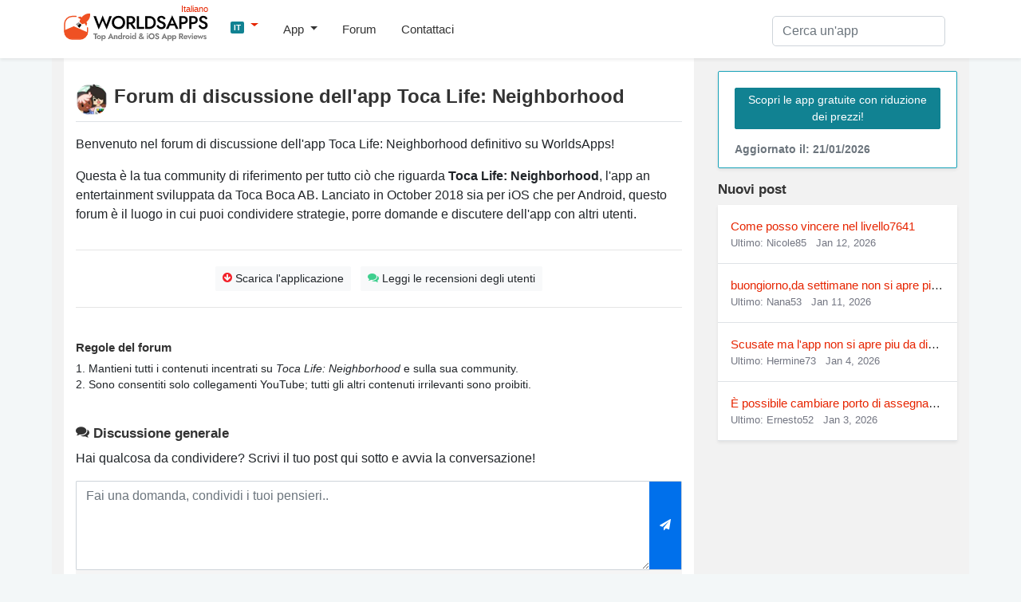

--- FILE ---
content_type: text/html; charset=UTF-8
request_url: https://worldsapps.com/it/discussion-toca-life-neighborhood
body_size: 8635
content:
<!DOCTYPE html>
<html lang="it-IT">
<head>
    <meta charset="UTF-8">
    <meta name="viewport" content="width=device-width, initial-scale=1">
    <meta name="robots" content="index, follow, max-image-preview:large, max-snippet:-1, max-video-preview:-1">
    
    <title>Forum di discussione dell'app Toca Life: Neighborhood per utenti iOS e Android</title>
    <meta name="description" content="Partecipa al forum Toca Life: Neighborhood per assistenza, discussione e condivisione di esperienze con l'app iOS e Android di Toca Boca AB">
    <link rel="canonical" href="https://worldsapps.com/it/discussion-toca-life-neighborhood">
    <meta property="og:locale" content="it-IT">
    <meta property="og:type" content="article">
    <meta property="og:title" content="Forum di discussione dell'app Toca Life: Neighborhood per utenti iOS e Android">
    <meta property="og:description" content="Partecipa al forum Toca Life: Neighborhood per assistenza, discussione e condivisione di esperienze con l'app iOS e Android di Toca Boca AB">
    <meta property="og:url" content="https://worldsapps.com/it/discussion-toca-life-neighborhood">
    <meta property="og:site_name" content="WorldsApps">

    <meta name="twitter:card" content="summary_large_image">
    <meta name="twitter:title" content="Forum di discussione dell'app Toca Life: Neighborhood per utenti iOS e Android">
    <meta name="twitter:description" content="Partecipa al forum Toca Life: Neighborhood per assistenza, discussione e condivisione di esperienze con l'app iOS e Android di Toca Boca AB">
    
    <meta name="twitter:url" content="https://worldsapps.com/it/discussion-toca-life-neighborhood">
    <link rel="icon" href="https://worldsapps.com/it/faviconew.ico" sizes="any">
    <link rel="icon" href="https://worldsapps.com/it/faviconew.svg" type="image/svg+xml">
    <link rel="apple-touch-icon" href="https://worldsapps.com/it/apple-touch-icon.png">


    <link rel="preconnect" href="https://googleads.g.doubleclick.net">
    <link rel="dns-prefetch" href="https://googleads.g.doubleclick.net">
    <link rel="preconnect" href="https://pagead2.googlesyndication.com">
    <link rel="dns-prefetch" href="https://pagead2.googlesyndication.com">

    <!-- codes -->
    <link rel="stylesheet" href="/themes/default/mystyle.css?ver=6.8.4" media="all">

    <script async src="https://pagead2.googlesyndication.com/pagead/js/adsbygoogle.js?client=ca-pub-3209491808314147" crossorigin="anonymous"></script>

    <script src="https://code.jquery.com/jquery-3.6.4.min.js" integrity="sha256-oP6HI9z1XaZNBrJURtCoUT5SUnxFr8s3BzRl+cbzUq8=" crossorigin="anonymous"></script>
      
    <script src="https://cdnjs.cloudflare.com/ajax/libs/jquery-cookie/1.4.1/jquery.cookie.min.js"></script>

    <script async src="https://www.googletagmanager.com/gtag/js?id=G-1MZJ3R6F55"></script>
    <script>
      window.dataLayer = window.dataLayer || [];
      function gtag(){dataLayer.push(arguments);}
      gtag('js', new Date());
      gtag('config', 'G-1MZJ3R6F55');
    </script>
    </head>

    <body>
    <header>
      <nav class="navbar navbar-expand-lg navbar-light bg-light osahan-nav shadow-sm">
         <div class="container">
            <a class="navbar-brand mb-2" href="/it" aria-label="WorldsApps.com" title="WorldsApps Le migliori app per iOS e Android"><img width="193" height="42" alt="WorldsApps Le migliori app per iOS e Android" src="/img/worlds-apps-logo.svg"><span>Italiano</span></a>
                <div class="dropdown mb-2">
                     <a class="dropdown-toggle" href="#" role="button" data-toggle="dropdown" aria-haspopup="true" aria-expanded="false">
                     <span class="badge badge-info">IT</span>
                     </a>
                     
                     <div class="dropdown-menu dropdown-menu-left shadow-sm border-0">
                           <a class="dropdown-item text-left" href="/"><span class="badge badge-info p-1">EN</span> English</a><a class="dropdown-item text-left" href="/es"><span class="badge badge-info p-1">ES</span> Spanish</a><a class="dropdown-item text-left" href="/fr"><span class="badge badge-info p-1">FR</span> French</a><a class="dropdown-item text-left" href="/de"><span class="badge badge-info p-1">DE</span> Deutsch</a><a class="dropdown-item text-left" href="/sv"><span class="badge badge-info p-1">SV</span> Swedish</a>                     </div>
                </div>  

            <button class="navbar-toggler mb-2" data-toggle="collapse" data-target="#navbarNavDropdown" aria-controls="navbarNavDropdown" aria-expanded="false" aria-label="Toggle navigation">
            <span class="navbar-toggler-icon"></span>
            </button>

            <div class="collapse navbar-collapse" id="navbarNavDropdown">
               <ul class="navbar-nav mr-auto">
                  <li class="nav-item dropdown">
                     <a class="nav-link dropdown-toggle" href="#" role="button" data-toggle="dropdown" aria-haspopup="true" aria-expanded="false">
                     App                     </a>
                     <div class="dropdown-menu dropdown-menu-left shadow-sm border-0">
                        <a class="dropdown-item" href="/it/top">Le migliori app gratuite</a>
                        <a class="dropdown-item" href="/it/top/paid">Top App A Pagamento</a>                        
                        <a class="dropdown-item" href="/it/top/games">Top Giochi Gratis</a>
                        <a class="dropdown-item" href="/it/top/games/paid">Top Giochi A Pagamento</a>  
                        <a class="dropdown-item" href="/it/apps">App più recenti</a>                          
                     </div>
                  </li>                  
                  <li class="nav-item">
                     <a class="nav-link" href="/it/forums">Forum</a>
                  </li> 
                  <li class="nav-item">
                     <a class="nav-link" href="/it/contact">Contattaci</a>
                  </li> 
               </ul>
            </div>

            <div class="nav_search">
                <form id="searchform" action="/it/search-apps" method="POST" name="searchbar">
                <input type="hidden" value="1" name="search">
                     <div class="input-group">
                        <input class="form-control" placeholder="Cerca un'app" name="q" id="q" type="text" required="required">
                     </div>
                </form>
            </div>
         </div>
      </nav>
    </header>

    <div class="container">
        <div class="row bg-w2 pb-3">
            <main class="site_left">
                 <div class="bg-white-content pt-3">
                     <div class="row">
                     <div class="col-md-12">
                         <img alt="Toca Life: Neighborhood icon" src="/img/apps/1436855888/icon-discussion-toca-life-neighborhood.jpg" class="app-title-pic rounded-pill float-left" width="50" height="50">
                         <h1 class="mb-3 mt-3 pb-3 border-bottom">Forum di discussione dell'app Toca Life: Neighborhood</h1>
                         <p>Benvenuto nel forum di discussione dell'app Toca Life: Neighborhood definitivo su WorldsApps!</p>
                         <p>Questa è la tua community di riferimento per tutto ciò che riguarda <b>Toca Life: Neighborhood</b>, l'app an entertainment sviluppata da Toca Boca AB. Lanciato in October 2018 sia per iOS che per Android, questo forum è il luogo in cui puoi condividere strategie, porre domande e discutere dell'app con altri utenti.</p>

<!-- worldsapps ad1 -->
<div class="adbox" style="min-height:325px">
<ins class="adsbygoogle"
     style="display:block"
     data-ad-client="ca-pub-3209491808314147"
     data-ad-slot="5459462623"
     data-ad-format="auto" 
     data-full-width-responsive="true"></ins>
<script>
     (adsbygoogle = window.adsbygoogle || []).push({});
</script>
</div>
 
                    </div>  

                                        
                     <div class="col-md-12">
                    <hr>
                      <div class="border-btn-main text-center">
                                                  <a class="btn btn-light btn-sm border-light-btn m-1" href="/it/download-toca-life-neighborhood"><i class="fas fa-arrow-circle-o-down text-danger"></i> Scarica l'applicazione</a>
                                                                           <a class="btn btn-light btn-sm border-light-btn m-1" href="/it/reviews-toca-life-neighborhood"><i class="fas fa-comments text-success"></i> Leggi le recensioni degli utenti</a>
                                               </div> 
                    <hr>
                    </div>  
                                         <div class="col-md-12 mt-4">

                     <h2 class="h4">Regole del forum</h2>
                     <p class="txt85">
                         1. Mantieni tutti i contenuti incentrati su <em>Toca Life: Neighborhood</em> e sulla sua community.<br>
                         2. Sono consentiti solo collegamenti YouTube; tutti gli altri contenuti irrilevanti sono proibiti.                     </p>

                    </div>
                    
                     <div class="col-md-12 mt-4">
                
                     <h3><i class="fas fa-comments"></i> Discussione generale</h3>
                     <p>Hai qualcosa da condividere? Scrivi il tuo post qui sotto e avvia la conversazione!</p>
          <div id="group_alerts"></div>
          <div class="hidden">
          <form method="post" class="formbox formajax" name="formbox">
             <div class="form-group d-flex">
            <textarea name="msg" class="form-control" placeholder="Pubblica la tua risposta" required></textarea>
            <input type="hidden" name="parentid" id="parentid" value="">
            <input type="hidden" name="lang" value="it">
            <input type="hidden" name="otherlangs" value="de,en,es,fr,sv"> 
            <input type="hidden" name="groupid" value="1436855888"> 
            <input type="hidden" name="store" value="it">            
                <button class="btn btn-primary btn-sm update_form" type="submit" title="Post Your Reply"><i class="fa fa-paper-plane"></i></button>
             </div>
          </form>
          </div>  
          
          <div class="msg-box">
          <form method="post" class="formbox2 formajax" name="formbox">
             <div class="form-group d-flex mb-0">
                <textarea name="msg" class="form-control" placeholder="Fai una domanda, condividi i tuoi pensieri.." required></textarea>
                <input type="hidden" name="lang" value="it">               
                <input type="hidden" name="otherlangs" value="de,en,es,fr,sv"> 
                <input type="hidden" name="groupid" value="1436855888">
                <input type="hidden" name="store" value="it">
                <button class="btn btn-primary btn-sm update_form2" type="submit" title="Post Your Message"><i class="fa fa-paper-plane"></i></button>
             </div>
          </form>
          </div>
                    <div class="mb-3 small p-2 bg-gray"><i class="fa fa-user-circle-o" aria-hidden="true"></i> Connected as <b>Olga99</b> <span class="ml-2 change-user cursor text-primary">(Change Username)</span></div>                     
<!-- worldsapps ad1 -->
<div class="adbox" style="min-height:325px">
<ins class="adsbygoogle"
     style="display:block"
     data-ad-client="ca-pub-3209491808314147"
     data-ad-slot="3571665887"
     data-ad-format="auto" 
     data-full-width-responsive="true"></ins>
<script>
     (adsbygoogle = window.adsbygoogle || []).push({});
</script>
</div>
                    <ul class="list-unstyled media-list mg-b-0 text-black mt-3" id="group_messages">
                                              <div class="alert alert-success mt-3 text-center pt-4 pb-4" role="alert">
                         <p class="mb-0">Nessun post ancora Sii il primo ad iniziare la conversazione!</p>
                      </div>
                    </ul>                     <p>
                    Unisciti al nostro forum nella tua lingua preferita:  <a href="/de/discussion-toca-life-neighborhood" title="Toca Life: Neighborhood forum Deutsch">Deutsch</a>, <a href="/discussion-toca-life-neighborhood" title="Toca Life: Neighborhood forum English">English</a>, <a href="/es/discussion-toca-life-neighborhood" title="Toca Life: Neighborhood forum Español">Español</a>, <a href="/fr/discussion-toca-life-neighborhood" title="Toca Life: Neighborhood forum Français">Français</a>, or <a href="/sv/discussion-toca-life-neighborhood" title="Toca Life: Neighborhood forum Swedish">Swedish</a>.
                    </p>
                    </div> 

                    </div>

</div> 
<div class="bg-white-content mt-3">
                <div class="row">

                <div class="container">
                    <h2 class="my-4">Domande frequenti su Toca Life: Neighborhood</h2>
                    
                    <div class="accordion" id="faqAccordion">
                    <div class="card mt-3">
                        <div class="card-header toggle-header d-flex justify-content-between align-items-center" data-toggle="collapse" data-target="#faq1" role="button" aria-expanded="true" aria-controls="faq1">
                            <h3>Come posso ottenere aiuto dai creatori di Toca Life: Neighborhood?</h3>
                        </div>
                        <div id="faq1" class="collapse show">
                            <div class="card-body">
                                <p>Puoi contattare i creatori di Toca Life: Neighborhood direttamente tramite la loro pagina di supporto ufficiale. Visita <a href="/it/company/toca-boca-ab">Supporto Toca Life: Neighborhood</a> per assistenza.</p>
                            </div>
                        </div>
                    </div>
                
                                         
                    <div class="card mt-3">
                        <div class="card-header toggle-header d-flex justify-content-between align-items-center" data-toggle="collapse" data-target="#faq2" role="button" aria-expanded="true" aria-controls="faq2">
                            <h3>Come posso annullare il mio abbonamento a Toca Life: Neighborhood o eliminare il mio account?</h3>
                        </div>
                        <div id="faq2" class="collapse show">
                            <div class="card-body">
                                <p>Per annullare l'abbonamento o eliminare il tuo account, visita <a href="/it/delete-toca-life-neighborhood" title="Toca Life: Neighborhood Pagina Annulla ed elimina">Toca Life: Neighborhood Pagina Annulla ed elimina</a> per istruzioni dettagliate.</p>
                            </div>
                        </div>
                    </div>
                    
                        
                    <div class="card mt-3">
                        <div class="card-header toggle-header d-flex justify-content-between align-items-center" data-toggle="collapse" data-target="#faq3" role="button" aria-expanded="true" aria-controls="faq3">
                            <h3>Toca Life: Neighborhood è gratuito?</h3>
                        </div>
                        <div id="faq3" class="collapse show">
                            <div class="card-body">
                                <p>Sì, l'app è gratuita, ma potrebbe includere acquisti in-app opzionali per gli aggiornamenti.</p>
                            </div>
                        </div>
                    </div>
                       
                    
                    </div>
                    <p class="mt-4">Grazie per far parte della nostra fantastica community Toca Life: Neighborhood! 🙏😊</p>
                </div>

                </div>
</div>

                <div class="mt-3">
        <div class="row">
        <div class="container">
        <h3 class="mt-4">Esplora altre community di app Education e Entertainment</h3>
        </div>

        	  
    <div class="col-md-4 mb-3">
        <div class="osahan-category-item" onclick="location.href='/it/discussion-starmaker-sing-karaoke-songs'" title="StarMaker-Canta karaoke">
        
        <img loading="lazy" class="img-fluid" src="/img/apps/342138881/icon-discussion-starmaker-canta-karaoke.jpg" alt="StarMaker-Canta karaoke icon" width="50" height="50">
            <a href="/it/discussion-starmaker-sing-karaoke-songs" class="nobreak d-block" title="StarMaker-Canta karaoke forum">StarMaker-Canta karaoke</a>
        <div class="txt-13 text-gray">
			<i class="far fa-comment"></i> 1 <i class="far fa-comments ml-2"></i> 1
		</div>
        </div>
    </div>
      
    <div class="col-md-4 mb-3">
        <div class="osahan-category-item" onclick="location.href='/it/discussion-ultimate-football-manager'" title="Ultimate Football Manager">
        
        <img loading="lazy" class="img-fluid" src="/img/apps/6474134759/icon-discussion-ultimate-football-manager.jpg" alt="Ultimate Football Manager icon" width="50" height="50">
            <a href="/it/discussion-ultimate-football-manager" class="nobreak d-block" title="Ultimate Football Manager forum">Ultimate Football Manager</a>
        <div class="txt-13 text-gray">
			<i class="far fa-comment"></i> 1 <i class="far fa-comments ml-2"></i> 1
		</div>
        </div>
    </div>
      
    <div class="col-md-4 mb-3">
        <div class="osahan-category-item" onclick="location.href='/it/discussion-kiwinote-note-con-ia'" title="Kiwinote - Note con IA">
        
        <img loading="lazy" class="img-fluid" src="/img/apps/6737851059/icon-discussion-kiwinote-note-con-ia.jpg" alt="Kiwinote - Note con IA icon" width="50" height="50">
            <a href="/it/discussion-kiwinote-note-con-ia" class="nobreak d-block" title="Kiwinote - Note con IA forum">Kiwinote - Note con IA</a>
        <div class="txt-13 text-gray">
			<i class="far fa-comment"></i> 1 <i class="far fa-comments ml-2"></i> 1
		</div>
        </div>
    </div>
      
    <div class="col-md-4 mb-3">
        <div class="osahan-category-item" onclick="location.href='/it/discussion-realityscan'" title="RealityScan - 3D Scanning App">
        
        <img loading="lazy" class="img-fluid" src="/img/apps/1584832280/icon-discussion-realityscan-3d-scanning-app.jpg" alt="RealityScan - 3D Scanning App icon" width="50" height="50">
            <a href="/it/discussion-realityscan" class="nobreak d-block" title="RealityScan - 3D Scanning App forum">RealityScan - 3D Scanning App</a>
        <div class="txt-13 text-gray">
			<i class="far fa-comment"></i> 1 <i class="far fa-comments ml-2"></i> 1
		</div>
        </div>
    </div>
      
    <div class="col-md-4 mb-3">
        <div class="osahan-category-item" onclick="location.href='/it/discussion-whatsapp-messenger'" title="WhatsApp Messenger">
        
        <img loading="lazy" class="img-fluid" src="/img/apps/310633997/icon-discussion-whatsapp-messenger.jpg" alt="WhatsApp Messenger icon" width="50" height="50">
            <a href="/it/discussion-whatsapp-messenger" class="nobreak d-block" title="WhatsApp Messenger forum">WhatsApp Messenger</a>
        <div class="txt-13 text-gray">
			<i class="far fa-comment"></i> 2 <i class="far fa-comments ml-2"></i> 1
		</div>
        </div>
    </div>
      
    <div class="col-md-4 mb-3">
        <div class="osahan-category-item" onclick="location.href='/it/discussion-shipping-manager-2024'" title="Shipping Manager - 2024">
        
        <img loading="lazy" class="img-fluid" src="/img/apps/1660521701/icon-discussion-shipping-manager-2024.jpg" alt="Shipping Manager - 2024 icon" width="50" height="50">
            <a href="/it/discussion-shipping-manager-2024" class="nobreak d-block" title="Shipping Manager - 2024 forum">Shipping Manager - 2024</a>
        <div class="txt-13 text-gray">
			<i class="far fa-comment"></i> 1 <i class="far fa-comments ml-2"></i> 1
		</div>
        </div>
    </div>
      
    <div class="col-md-4 mb-3">
        <div class="osahan-category-item" onclick="location.href='/it/discussion-candy-crush-saga'" title="Candy Crush Saga">
        
        <img loading="lazy" class="img-fluid" src="/img/apps/553834731/icon-discussion-candy-crush-saga.jpg" alt="Candy Crush Saga icon" width="50" height="50">
            <a href="/it/discussion-candy-crush-saga" class="nobreak d-block" title="Candy Crush Saga forum">Candy Crush Saga</a>
        <div class="txt-13 text-gray">
			<i class="far fa-comment"></i> 1 <i class="far fa-comments ml-2"></i> 1
		</div>
        </div>
    </div>
      
    <div class="col-md-4 mb-3">
        <div class="osahan-category-item" onclick="location.href='/it/discussion-evony-il-ritorno-del-re'" title="Evony - Il Ritorno del Re">
        
        <img loading="lazy" class="img-fluid" src="/img/apps/1098157959/icon-discussion-evony-il-ritorno-del-re.jpg" alt="Evony - Il Ritorno del Re icon" width="50" height="50">
            <a href="/it/discussion-evony-il-ritorno-del-re" class="nobreak d-block" title="Evony - Il Ritorno del Re forum">Evony - Il Ritorno del Re</a>
        <div class="txt-13 text-gray">
			<i class="far fa-comment"></i> 1 <i class="far fa-comments ml-2"></i> 1
		</div>
        </div>
    </div>
      
    <div class="col-md-4 mb-3">
        <div class="osahan-category-item" onclick="location.href='/it/discussion-suno-canzoni-ai'" title="Suno - Canzoni AI">
        
        <img loading="lazy" class="img-fluid" src="/img/apps/6480136315/icon-discussion-suno-canzoni-ai.jpg" alt="Suno - Canzoni AI icon" width="50" height="50">
            <a href="/it/discussion-suno-canzoni-ai" class="nobreak d-block" title="Suno - Canzoni AI forum">Suno - Canzoni AI</a>
        <div class="txt-13 text-gray">
			<i class="far fa-comment"></i> 1 <i class="far fa-comments ml-2"></i> 1
		</div>
        </div>
    </div>
            </div>
        </div>
         

    
<div class="bg-white-content mt-3">
      <script>
(function($) {  
        'use strict'

    function show_alert(position,msg='Well done! Message has been successfully',cls='alert-success')
    {

        $(position).html('<div class="alert '+cls+' d-flex align-items-center" role="alert"><i class="fa fa-check-circle"></i>  '+msg+' <button type="button" class="close" data-dismiss="alert" aria-label="Close"><span aria-hidden="true">×</span></button>        </div>').fadeTo(2000, 1000).slideUp(1000, function(){
        $(position).slideUp(1500);
        });   
    }
    


    $('.col-md-12').on( 'change keyup keydown paste cut', 'textarea', function (){
        $(this).height(0).height(this.scrollHeight);
    }).find( 'textarea' ).change();

    $('.change-user').on('click', function() {
        if (confirm('Are you sure? Once you submit, you would be given a new random cool username.')) {
            window.location.href = '/change_user.php';
        }
    });
    
        // form send
    // Variable to hold request
    var request;
    
    // Bind to the submit event of our form
    $("form.formajax").submit(function(event){
        
        // Prevent default posting of form - put here to work in case of errors
        event.preventDefault();
    
        // Abort any pending request
        if (request) {
            request.abort();
        }
        // setup some local variables
        var $form = $(this);
    
        
        // Let's select and cache all the fields
        var $inputs = $form.find("input, select, button, textarea");
    
        // Serialize the data in the form
        var serializedData = $form.serialize();
    
        // Let's disable the inputs for the duration of the Ajax request.
        // Note: we disable elements AFTER the form data has been serialized.
        // Disabled form elements will not be serialized.
        $inputs.prop("disabled", true);
        
        var act = $form.attr('name');

        if(act == 'searchbar') {

        document.getElementById("myForm").submit();
        return true;            
            
        } else { 
            
        if(act=='signin') {
            
        // Fire off the request to /form.php
        request = $.ajax({
            url:"/signin.php",
            type: "post",
            data: serializedData
        });
    
        request.done(function (response, textStatus, jqXHR){
            //show_alert("#group_alerts")
            //$form[0].reset();
            //$(".formbox").prependTo(".hidden");
            //load_forum()

        });
        
        }
        
        if(act=='formbox') {
            
        // Fire off the request to /form.php
        request = $.ajax({
            url:"/group_message.php",
            type: "post",
            data: serializedData
        });
    
        // Callback handler that will be called on success
        request.done(function (response, textStatus, jqXHR){
            // Log a message to the console
            console.log("Hooray, it worked!");
            show_alert("#group_alerts")
            $form[0].reset();
            $(".formbox").prependTo(".hidden");
            load_forum()

        });
        
        }
    
        // Callback handler that will be called on failure
        request.fail(function (jqXHR, textStatus, errorThrown){
            // Log the error to the console
            console.error(
                "The following error occurred: "+
                textStatus, errorThrown
            );
        });
    
        // Callback handler that will be called regardless
        // if the request failed or succeeded
        request.always(function () {
            // Reenable the inputs
            $inputs.prop("disabled", false);
        });
        
        }
        
    });
    
    

/// cookies
//This is not production quality, its just demo code.
var cookieList = function(cookieName) {
//When the cookie is saved the items will be a comma seperated string
//So we will split the cookie by comma to get the original array
var cookie = $.cookie(cookieName);
//Load the items or a new array if null.
var items = cookie ? cookie.split(/,/) : new Array();

//Return a object that we can use to access the array.
//while hiding direct access to the declared items array
//this is called closures see http://www.jibbering.com/faq/faq_notes/closures.html
return {
    "add": function(val) {
        //Add to the items.
        if(jQuery.inArray(val, items) !== 0) { 
        items.push(val);
        }
        //Save the items to a cookie.
        //EDIT: Modified from linked answer by Nick see 
        //      http://stackoverflow.com/questions/3387251/how-to-store-array-in-jquery-cookie
        $.cookie(cookieName, items.join(','));
    },
    "remove": function (val) { 
        //EDIT: Thx to Assef and luke for remove.
        indx = items.indexOf(val); 
        if(indx!=-1) items.splice(indx, 1); 
        $.cookie(cookieName, items.join(','));        },
    "clear": function() {
        items = null;
        //clear the cookie.
        $.cookie(cookieName, null);
    },
    "items": function() {
        //Get all the items.
        return items;
    }
  }
}  

var list = new cookieList("povisited");
var arr = list.items();

function on_visited() {
    
jQuery.each(arr, function() {
  $('#post' + this).addClass('visited');
  
});

}

         function load_forum(view = '')
         {
          
          $.ajax({
           url:"/group_message.php",
           method:"POST",
           data:{view:view,groupid:1436855888,storeid:"it"},
           beforeSend:function(){
               
            //$('#group_messages').html('<div class="placeholder-paragraph pd-y-30"><div class="line"></div><div class="line"></div></div>')

           },           
           success:function(result)
           {
               
            $('#group_messages').html(result); 
            if (result.indexOf("<li") >= 0) { $('#noposts').hide(); }
            on_visited()
            
           },
            error: function (request, error) {
                    //$("#loading").hide();
                    console.log(arguments);
                }
          });
         }
         
         on_visited();
         //load_forum()

        function topFunction() {
          document.body.scrollTop = 0; // For Safari
          document.documentElement.scrollTop = 0; // For Chrome, Firefox, IE and Opera
        }

        // box-message
        $(document).on('click', '.viewmessage', function(event) {
             $(this).next('.messagetext').toggle();
             $(this).addClass("visited");
             var posttid = $(this).parent().attr('id')
             var pid = posttid.replace("post", "");
             list.add(pid); 
        });

        
        

        $(document).on('click', '.reply', function(event) {

          var replybox = $(this).parent().next('.reply-box')
          
          $(".formbox").prependTo(replybox);
          
          var parentid = replybox.attr('id')
          $("#parentid").val(parentid);

        });
        
        // likes posts
        $(document).on('click', '.likebtn', function(event) {

          var button = $(this);
          var poid = $(this).parent().parent().parent().attr('id')
          var poid = poid.replace("post", "");
          var likeitem = $("#liked"+poid)
          var likecount = parseInt($("#liked"+poid).text()) + parseInt(1)
          //var likecount = $("#liked"+poid).$("span").text()

          $.ajax({
           url:"/group_message.php",
           method:"POST",
           data:{like:"like",postid:poid},
           dataType:"json",           
           beforeSend:function(){
            
            if (isNaN(likecount)) {
            likecount = 1; // Set a default value or handle it accordingly
            }
            
            button.addClass('opacity05');
            likeitem.html(likecount+' <i class="fa fa-heart"></i>');
            
           },           
           success:function(result)
           {
               
            likeitem.html(result.likes+' <i class="fa fa-heart"></i>');
            button.removeClass('likebtn');
            
           },
            error: function (request, error) {

                }
          });
          

        });

   
        
})(jQuery); // End of use strict
    </script>
       
                </div>
            </main>
            <aside class="newsidebar pt-3">

				  <div class="alert card mb-3 border border-info shadow-sm">
                     <a href="/it/apps" class="btn btn-info btn-sm border-light-btn mt-2 mb-2">Scopri le app gratuite con riduzione dei prezzi!</a>
                      <small class="text-muted d-block mt-2">Aggiornato il: 21/01/2026</small>
                  </div>


    

        <h3><i class="fas fa-comments-solid"></i> Nuovi post</h3>
        <ul class="list-unstyled mb-0 shadow-sm bg-white">
        		    
    <li class="p-3 border-bottom nobreak">
    <a href="/it/discussion-candy-crush-saga#post323">Come posso vincere nel livello7641</a>
	<div class="txt-13 text-gray">Ultimo: Nicole85 
	<time class="ml-2" datetime="2026-01-12 18:29">Jan 12, 2026</time>
	</div>
	</li>
    
    <li class="p-3 border-bottom nobreak">
    <a href="/it/discussion-myfolder-pro-cassaforte#post318">buongiorno,da settimane non si apre più l'Ap</a>
	<div class="txt-13 text-gray">Ultimo: Nana53 
	<time class="ml-2" datetime="2026-01-11 12:43">Jan 11, 2026</time>
	</div>
	</li>
    
    <li class="p-3 border-bottom nobreak">
    <a href="/it/discussion-myfolder-pro-cassaforte#post296">Scusate ma l'app non si apre piu da diversi g</a>
	<div class="txt-13 text-gray">Ultimo: Hermine73 
	<time class="ml-2" datetime="2026-01-04 10:23">Jan 4, 2026</time>
	</div>
	</li>
    
    <li class="p-3 border-bottom nobreak">
    <a href="/it/discussion-shipping-manager-2024#post293">È possibile cambiare porto di assegnazione d</a>
	<div class="txt-13 text-gray">Ultimo: Ernesto52 
	<time class="ml-2" datetime="2026-01-03 18:40">Jan 3, 2026</time>
	</div>
	</li>
            </ul>


 
 
            </aside>
        </div>
    </div>

          <div class="footer py-5 text-center">
         <div class="container">

            <div class="row justify-content-md-center">
               <div class="col-md-8">
                  <div class="h4">
                      Vuoi che la tua app venga rivista su WorldsApps? <a href="/it/contact">Invialo qui</a> e cominciamo!                  </div>
               </div>
            </div>
         </div>
      </div>

    <footer class="footer-bottom-search py-5 bg-white txt-12">
         <div class="container">
            <div class="row justify-content-between">
               <div class="col-md-4">
                  <form class="mb-1">
                     <div class="input-group">
                        <input type="text" placeholder="Please enter your email" class="form-control">
                        <div class="input-group-append">
                           <button type="button" class="btn btn-primary">
                           sottoscrivi                           </button>
                        </div>
                     </div>
                  </form>
                  <small>Iscriviti alla nostra Newsletter per essere sempre aggiornato <a href="/it/top">Le migliori app gratuite</a></small>
               </div>

               <div class="col-md-4 text-center mt-3 ">

                  <div class="search-links mb-1">
 
                     <a href="/">English</a> | <a href="/es">Spanish</a> | <a href="/it">Italian</a> | <a href="/fr">French</a> | <a href="/de">Deutsch</a> | <a href="/sv">Swedish</a>                  </div>                  
                              <div class="mt-0 mb-0 small"> Made with <i class="fa fa-heart heart-icon text-danger"></i> by <a href="/">WorldsApps</a></div>
               </div>               
               
            </div>
         </div>

      
      <div class="pt-5 text-center">
         <div class="container">
            <div class="mt-0 mb-0">© 2026 WorldsApps. Tutti I Diritti Riservati. <a href="/it/privacy">Politica Sulla Privacy</a></div>
         </div>
      </div>
      </footer>
    <script async src="https://cdnjs.cloudflare.com/ajax/libs/twitter-bootstrap/4.3.1/js/bootstrap.min.js" integrity="sha512-Ah5hWYPzDsVHf9i2EejFBFrG2ZAPmpu4ZJtW4MfSgpZacn+M9QHDt+Hd/wL1tEkk1UgbzqepJr6KnhZjFKB+0A==" crossorigin="anonymous" referrerpolicy="no-referrer"></script>

     
    <script async src="/themes/default/scripts.min.js?v=1.47"></script>
    <script async src="/themes/default/lazy.js"></script>

<script>
jQuery.event.special.touchstart = {
    setup: function( _, ns, handle ) {
        this.addEventListener('touchstart', handle, {passive: false});
    }
};
jQuery.event.special.touchmove = {
    setup: function( _, ns, handle ) {
        this.addEventListener("touchmove", handle, {passive: false});
    }
};
jQuery.event.special.wheel = {
    setup: function( _, ns, handle ){
        this.addEventListener("wheel", handle, { passive: true });
    }
};
jQuery.event.special.mousewheel = {
    setup: function( _, ns, handle ){
        this.addEventListener("mousewheel", handle, { passive: true });
    }
};    
</script>    

<script defer src="https://static.cloudflareinsights.com/beacon.min.js/vcd15cbe7772f49c399c6a5babf22c1241717689176015" integrity="sha512-ZpsOmlRQV6y907TI0dKBHq9Md29nnaEIPlkf84rnaERnq6zvWvPUqr2ft8M1aS28oN72PdrCzSjY4U6VaAw1EQ==" data-cf-beacon='{"version":"2024.11.0","token":"0c0ab5aadc3c4b58bf5c301c6e9ed866","r":1,"server_timing":{"name":{"cfCacheStatus":true,"cfEdge":true,"cfExtPri":true,"cfL4":true,"cfOrigin":true,"cfSpeedBrain":true},"location_startswith":null}}' crossorigin="anonymous"></script>
</body></html>

--- FILE ---
content_type: text/html; charset=utf-8
request_url: https://www.google.com/recaptcha/api2/aframe
body_size: 266
content:
<!DOCTYPE HTML><html><head><meta http-equiv="content-type" content="text/html; charset=UTF-8"></head><body><script nonce="rwrq7qOawD5KueW0OD5jbw">/** Anti-fraud and anti-abuse applications only. See google.com/recaptcha */ try{var clients={'sodar':'https://pagead2.googlesyndication.com/pagead/sodar?'};window.addEventListener("message",function(a){try{if(a.source===window.parent){var b=JSON.parse(a.data);var c=clients[b['id']];if(c){var d=document.createElement('img');d.src=c+b['params']+'&rc='+(localStorage.getItem("rc::a")?sessionStorage.getItem("rc::b"):"");window.document.body.appendChild(d);sessionStorage.setItem("rc::e",parseInt(sessionStorage.getItem("rc::e")||0)+1);localStorage.setItem("rc::h",'1768950110667');}}}catch(b){}});window.parent.postMessage("_grecaptcha_ready", "*");}catch(b){}</script></body></html>